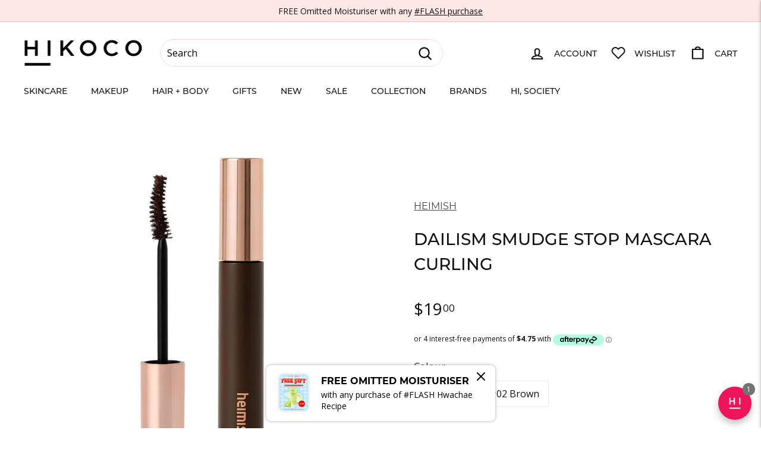

--- FILE ---
content_type: text/plain; charset=utf-8
request_url: https://firestore.googleapis.com/google.firestore.v1.Firestore/Listen/channel?gsessionid=1_fYuIyM2-brWEZBnqzWcSwguheK1JOokYtsPPzwrEXxqvCeV1PvTA&VER=8&database=projects%2Favada-helpdesk-faq%2Fdatabases%2F(default)&RID=rpc&SID=Qk--auV95bJGZjWhJIW42g&AID=0&CI=1&TYPE=xmlhttp&zx=an1yip9lpsm4&t=1
body_size: 247
content:
2290
[[1,[{
  "targetChange": {
    "targetChangeType": "ADD",
    "targetIds": [
      2
    ]
  }
}
]],[2,[{
  "documentChange": {
    "document": {
      "name": "projects/avada-helpdesk-faq/databases/(default)/documents/realtimeStaffStatus/6x25jqzazaryXwg5OGcq",
      "fields": {
        "lastActive": {
          "integerValue": "1769548600873"
        },
        "isOnline": {
          "mapValue": {
            "fields": {
              "umIUv56YNp9urrms2f8L": {
                "mapValue": {
                  "fields": {
                    "status": {
                      "booleanValue": false
                    },
                    "enableAwayMode": {
                      "booleanValue": false
                    }
                  }
                }
              },
              "wOxm03Zd0c8SIfTuaQCN": {
                "mapValue": {
                  "fields": {
                    "status": {
                      "booleanValue": false
                    },
                    "isResetSession": {
                      "booleanValue": true
                    },
                    "enableAwayMode": {
                      "booleanValue": false
                    }
                  }
                }
              },
              "Wkb56X7W68n2uDkvftg2": {
                "mapValue": {
                  "fields": {
                    "status": {
                      "booleanValue": false
                    },
                    "enableAwayMode": {
                      "booleanValue": false
                    }
                  }
                }
              },
              "6h9CTII4wj4UBhSf7wlG": {
                "booleanValue": false
              }
            }
          }
        },
        "shopId": {
          "stringValue": "6x25jqzazaryXwg5OGcq"
        }
      },
      "createTime": "2025-03-06T02:17:17.468812Z",
      "updateTime": "2026-01-27T21:16:42.881857Z"
    },
    "targetIds": [
      2
    ]
  }
}
]],[3,[{
  "targetChange": {
    "targetChangeType": "CURRENT",
    "targetIds": [
      2
    ],
    "resumeToken": "CgkIjuOp38SykgM=",
    "readTime": "2026-01-30T05:32:17.907086Z"
  }
}
]],[4,[{
  "targetChange": {
    "resumeToken": "CgkIjuOp38SykgM=",
    "readTime": "2026-01-30T05:32:17.907086Z"
  }
}
]]]

--- FILE ---
content_type: text/javascript; charset=utf-8
request_url: https://hikoco.co.nz/products/dailism-smudge-stop-mascara.js
body_size: 1400
content:
{"id":622229422135,"title":"Dailism Smudge Stop Mascara Curling","handle":"dailism-smudge-stop-mascara","description":"\u003ch2\u003eAchieve Perfectly Lifted Lashes \u003c\/h2\u003e\n\u003cp\u003e\u003cstrong\u003eClump-Free, Smudge-Proof Tubing Formula:\u003c\/strong\u003e\u003cbr\u003eThis tubing mascara defines, separates, and lengthens lashes for a dramatic eye makeup look that lasts all day without smudging or clumping. The water-resistant veggi wax polymers coat and hold each lash, providing extra length and volume.\u003c\/p\u003e\n\u003cp\u003e\u003cstrong\u003eWider, Bigger Eyes Look:\u003c\/strong\u003e\u003cbr\u003eThe micro and curvy wand is perfect for quick application, ensuring every lash is coated without smudging onto the skin. Don’t forget to apply on bottom lashes for a wider, bigger eyes effect.\u003c\/p\u003e\n\u003cp\u003e\u003cstrong\u003eLong-Lasting and Easy to Remove:\u003c\/strong\u003e\u003cbr\u003eThe formula stays put from morning to night, resisting smudging, clumping, or flaking even if you cry or rub your eyes. Despite its durability, it melts away easily with warm water, protecting your lashes from damage. Now available in a brown colour option for a natural look.\u003c\/p\u003e\n\u003cp\u003e\u003cimg alt=\"\" src=\"https:\/\/cdn.shopify.com\/s\/files\/1\/1074\/9876\/files\/hikoco_Heimish_Dailism_Smudge_Stop_Mascara_11.jpg?v=1716852032\"\u003e\u003cbr\u003e\u003cimg alt=\"\" src=\"https:\/\/cdn.shopify.com\/s\/files\/1\/1074\/9876\/files\/hikoco_Heimish_Dailism_Smudge_Stop_Mascara_12.jpg?v=1716852032\"\u003e\u003c\/p\u003e","published_at":"2021-09-21T23:52:19+12:00","created_at":"2018-04-28T12:41:31+12:00","vendor":"Heimish","type":"Makeup\/Mascara","tags":["BF15","CO","EYE10","Heimish","Makeup","Mascara","MU"],"price":1900,"price_min":1900,"price_max":1900,"available":true,"price_varies":false,"compare_at_price":null,"compare_at_price_min":0,"compare_at_price_max":0,"compare_at_price_varies":false,"variants":[{"id":43370662133951,"title":"#01 Black","option1":"#01 Black","option2":null,"option3":null,"sku":"A-03-A-1_HESMCR-01","requires_shipping":true,"taxable":true,"featured_image":null,"available":true,"name":"Dailism Smudge Stop Mascara Curling - #01 Black","public_title":"#01 Black","options":["#01 Black"],"price":1900,"weight":50,"compare_at_price":null,"inventory_quantity":13,"inventory_management":"shopify","inventory_policy":"deny","barcode":"8809481760524","quantity_rule":{"min":1,"max":null,"increment":1},"quantity_price_breaks":[],"requires_selling_plan":false,"selling_plan_allocations":[]},{"id":43370662166719,"title":"#02 Brown","option1":"#02 Brown","option2":null,"option3":null,"sku":"A-03-A-1_HESMCR-02","requires_shipping":true,"taxable":true,"featured_image":null,"available":true,"name":"Dailism Smudge Stop Mascara Curling - #02 Brown","public_title":"#02 Brown","options":["#02 Brown"],"price":1900,"weight":50,"compare_at_price":null,"inventory_quantity":40,"inventory_management":"shopify","inventory_policy":"deny","barcode":"8809481762429","quantity_rule":{"min":1,"max":null,"increment":1},"quantity_price_breaks":[],"requires_selling_plan":false,"selling_plan_allocations":[]}],"images":["\/\/cdn.shopify.com\/s\/files\/1\/1074\/9876\/files\/hikoco_Heimish_DailismSmudgeStopMascaraCurling_01.jpg?v=1716851807","\/\/cdn.shopify.com\/s\/files\/1\/1074\/9876\/files\/hikoco_Heimish_DailismSmudgeStopMascaraCurling_02.jpg?v=1716851807","\/\/cdn.shopify.com\/s\/files\/1\/1074\/9876\/products\/hikoco_Heimish_Smudge_Stop_Mascara_03.jpg?v=1716851807","\/\/cdn.shopify.com\/s\/files\/1\/1074\/9876\/files\/hikoco_Heimish_DailismSmudgeStopMascara_01.jpg?v=1716852166","\/\/cdn.shopify.com\/s\/files\/1\/1074\/9876\/files\/hikoco_Heimish_DailismSmudgeStopMascara_03.jpg?v=1716852167"],"featured_image":"\/\/cdn.shopify.com\/s\/files\/1\/1074\/9876\/files\/hikoco_Heimish_DailismSmudgeStopMascaraCurling_01.jpg?v=1716851807","options":[{"name":"Colour","position":1,"values":["#01 Black","#02 Brown"]}],"url":"\/products\/dailism-smudge-stop-mascara","media":[{"alt":null,"id":28907875303615,"position":1,"preview_image":{"aspect_ratio":1.0,"height":1500,"width":1500,"src":"https:\/\/cdn.shopify.com\/s\/files\/1\/1074\/9876\/files\/hikoco_Heimish_DailismSmudgeStopMascaraCurling_01.jpg?v=1716851807"},"aspect_ratio":1.0,"height":1500,"media_type":"image","src":"https:\/\/cdn.shopify.com\/s\/files\/1\/1074\/9876\/files\/hikoco_Heimish_DailismSmudgeStopMascaraCurling_01.jpg?v=1716851807","width":1500},{"alt":null,"id":28907875336383,"position":2,"preview_image":{"aspect_ratio":1.0,"height":1200,"width":1200,"src":"https:\/\/cdn.shopify.com\/s\/files\/1\/1074\/9876\/files\/hikoco_Heimish_DailismSmudgeStopMascaraCurling_02.jpg?v=1716851807"},"aspect_ratio":1.0,"height":1200,"media_type":"image","src":"https:\/\/cdn.shopify.com\/s\/files\/1\/1074\/9876\/files\/hikoco_Heimish_DailismSmudgeStopMascaraCurling_02.jpg?v=1716851807","width":1200},{"alt":null,"id":1119433556023,"position":3,"preview_image":{"aspect_ratio":1.0,"height":900,"width":900,"src":"https:\/\/cdn.shopify.com\/s\/files\/1\/1074\/9876\/products\/hikoco_Heimish_Smudge_Stop_Mascara_03.jpg?v=1716851807"},"aspect_ratio":1.0,"height":900,"media_type":"image","src":"https:\/\/cdn.shopify.com\/s\/files\/1\/1074\/9876\/products\/hikoco_Heimish_Smudge_Stop_Mascara_03.jpg?v=1716851807","width":900},{"alt":null,"id":28907900764351,"position":4,"preview_image":{"aspect_ratio":1.0,"height":1200,"width":1200,"src":"https:\/\/cdn.shopify.com\/s\/files\/1\/1074\/9876\/files\/hikoco_Heimish_DailismSmudgeStopMascara_01.jpg?v=1716852166"},"aspect_ratio":1.0,"height":1200,"media_type":"image","src":"https:\/\/cdn.shopify.com\/s\/files\/1\/1074\/9876\/files\/hikoco_Heimish_DailismSmudgeStopMascara_01.jpg?v=1716852166","width":1200},{"alt":null,"id":28907900829887,"position":5,"preview_image":{"aspect_ratio":1.0,"height":1200,"width":1200,"src":"https:\/\/cdn.shopify.com\/s\/files\/1\/1074\/9876\/files\/hikoco_Heimish_DailismSmudgeStopMascara_03.jpg?v=1716852167"},"aspect_ratio":1.0,"height":1200,"media_type":"image","src":"https:\/\/cdn.shopify.com\/s\/files\/1\/1074\/9876\/files\/hikoco_Heimish_DailismSmudgeStopMascara_03.jpg?v=1716852167","width":1200}],"requires_selling_plan":false,"selling_plan_groups":[]}

--- FILE ---
content_type: text/plain; charset=utf-8
request_url: https://firestore.googleapis.com/google.firestore.v1.Firestore/Listen/channel?VER=8&database=projects%2Favada-helpdesk-faq%2Fdatabases%2F(default)&RID=27549&CVER=22&X-HTTP-Session-Id=gsessionid&zx=vtyl97oi5vqh&t=1
body_size: -134
content:
51
[[0,["c","Qk--auV95bJGZjWhJIW42g","",8,12,30000]]]
